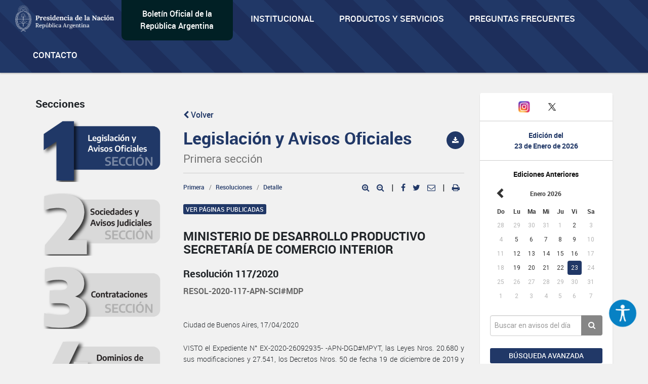

--- FILE ---
content_type: text/html; charset=utf-8
request_url: https://www.google.com/recaptcha/api2/anchor?ar=1&k=6Lcd6IYUAAAAAFCFpzLZRNS9_XI2qhsAj9NhCC5A&co=aHR0cHM6Ly93d3cuYm9sZXRpbm9maWNpYWwuZ29iLmFyOjQ0Mw..&hl=en&v=PoyoqOPhxBO7pBk68S4YbpHZ&size=normal&anchor-ms=20000&execute-ms=30000&cb=61d3pp1ucq0
body_size: 49314
content:
<!DOCTYPE HTML><html dir="ltr" lang="en"><head><meta http-equiv="Content-Type" content="text/html; charset=UTF-8">
<meta http-equiv="X-UA-Compatible" content="IE=edge">
<title>reCAPTCHA</title>
<style type="text/css">
/* cyrillic-ext */
@font-face {
  font-family: 'Roboto';
  font-style: normal;
  font-weight: 400;
  font-stretch: 100%;
  src: url(//fonts.gstatic.com/s/roboto/v48/KFO7CnqEu92Fr1ME7kSn66aGLdTylUAMa3GUBHMdazTgWw.woff2) format('woff2');
  unicode-range: U+0460-052F, U+1C80-1C8A, U+20B4, U+2DE0-2DFF, U+A640-A69F, U+FE2E-FE2F;
}
/* cyrillic */
@font-face {
  font-family: 'Roboto';
  font-style: normal;
  font-weight: 400;
  font-stretch: 100%;
  src: url(//fonts.gstatic.com/s/roboto/v48/KFO7CnqEu92Fr1ME7kSn66aGLdTylUAMa3iUBHMdazTgWw.woff2) format('woff2');
  unicode-range: U+0301, U+0400-045F, U+0490-0491, U+04B0-04B1, U+2116;
}
/* greek-ext */
@font-face {
  font-family: 'Roboto';
  font-style: normal;
  font-weight: 400;
  font-stretch: 100%;
  src: url(//fonts.gstatic.com/s/roboto/v48/KFO7CnqEu92Fr1ME7kSn66aGLdTylUAMa3CUBHMdazTgWw.woff2) format('woff2');
  unicode-range: U+1F00-1FFF;
}
/* greek */
@font-face {
  font-family: 'Roboto';
  font-style: normal;
  font-weight: 400;
  font-stretch: 100%;
  src: url(//fonts.gstatic.com/s/roboto/v48/KFO7CnqEu92Fr1ME7kSn66aGLdTylUAMa3-UBHMdazTgWw.woff2) format('woff2');
  unicode-range: U+0370-0377, U+037A-037F, U+0384-038A, U+038C, U+038E-03A1, U+03A3-03FF;
}
/* math */
@font-face {
  font-family: 'Roboto';
  font-style: normal;
  font-weight: 400;
  font-stretch: 100%;
  src: url(//fonts.gstatic.com/s/roboto/v48/KFO7CnqEu92Fr1ME7kSn66aGLdTylUAMawCUBHMdazTgWw.woff2) format('woff2');
  unicode-range: U+0302-0303, U+0305, U+0307-0308, U+0310, U+0312, U+0315, U+031A, U+0326-0327, U+032C, U+032F-0330, U+0332-0333, U+0338, U+033A, U+0346, U+034D, U+0391-03A1, U+03A3-03A9, U+03B1-03C9, U+03D1, U+03D5-03D6, U+03F0-03F1, U+03F4-03F5, U+2016-2017, U+2034-2038, U+203C, U+2040, U+2043, U+2047, U+2050, U+2057, U+205F, U+2070-2071, U+2074-208E, U+2090-209C, U+20D0-20DC, U+20E1, U+20E5-20EF, U+2100-2112, U+2114-2115, U+2117-2121, U+2123-214F, U+2190, U+2192, U+2194-21AE, U+21B0-21E5, U+21F1-21F2, U+21F4-2211, U+2213-2214, U+2216-22FF, U+2308-230B, U+2310, U+2319, U+231C-2321, U+2336-237A, U+237C, U+2395, U+239B-23B7, U+23D0, U+23DC-23E1, U+2474-2475, U+25AF, U+25B3, U+25B7, U+25BD, U+25C1, U+25CA, U+25CC, U+25FB, U+266D-266F, U+27C0-27FF, U+2900-2AFF, U+2B0E-2B11, U+2B30-2B4C, U+2BFE, U+3030, U+FF5B, U+FF5D, U+1D400-1D7FF, U+1EE00-1EEFF;
}
/* symbols */
@font-face {
  font-family: 'Roboto';
  font-style: normal;
  font-weight: 400;
  font-stretch: 100%;
  src: url(//fonts.gstatic.com/s/roboto/v48/KFO7CnqEu92Fr1ME7kSn66aGLdTylUAMaxKUBHMdazTgWw.woff2) format('woff2');
  unicode-range: U+0001-000C, U+000E-001F, U+007F-009F, U+20DD-20E0, U+20E2-20E4, U+2150-218F, U+2190, U+2192, U+2194-2199, U+21AF, U+21E6-21F0, U+21F3, U+2218-2219, U+2299, U+22C4-22C6, U+2300-243F, U+2440-244A, U+2460-24FF, U+25A0-27BF, U+2800-28FF, U+2921-2922, U+2981, U+29BF, U+29EB, U+2B00-2BFF, U+4DC0-4DFF, U+FFF9-FFFB, U+10140-1018E, U+10190-1019C, U+101A0, U+101D0-101FD, U+102E0-102FB, U+10E60-10E7E, U+1D2C0-1D2D3, U+1D2E0-1D37F, U+1F000-1F0FF, U+1F100-1F1AD, U+1F1E6-1F1FF, U+1F30D-1F30F, U+1F315, U+1F31C, U+1F31E, U+1F320-1F32C, U+1F336, U+1F378, U+1F37D, U+1F382, U+1F393-1F39F, U+1F3A7-1F3A8, U+1F3AC-1F3AF, U+1F3C2, U+1F3C4-1F3C6, U+1F3CA-1F3CE, U+1F3D4-1F3E0, U+1F3ED, U+1F3F1-1F3F3, U+1F3F5-1F3F7, U+1F408, U+1F415, U+1F41F, U+1F426, U+1F43F, U+1F441-1F442, U+1F444, U+1F446-1F449, U+1F44C-1F44E, U+1F453, U+1F46A, U+1F47D, U+1F4A3, U+1F4B0, U+1F4B3, U+1F4B9, U+1F4BB, U+1F4BF, U+1F4C8-1F4CB, U+1F4D6, U+1F4DA, U+1F4DF, U+1F4E3-1F4E6, U+1F4EA-1F4ED, U+1F4F7, U+1F4F9-1F4FB, U+1F4FD-1F4FE, U+1F503, U+1F507-1F50B, U+1F50D, U+1F512-1F513, U+1F53E-1F54A, U+1F54F-1F5FA, U+1F610, U+1F650-1F67F, U+1F687, U+1F68D, U+1F691, U+1F694, U+1F698, U+1F6AD, U+1F6B2, U+1F6B9-1F6BA, U+1F6BC, U+1F6C6-1F6CF, U+1F6D3-1F6D7, U+1F6E0-1F6EA, U+1F6F0-1F6F3, U+1F6F7-1F6FC, U+1F700-1F7FF, U+1F800-1F80B, U+1F810-1F847, U+1F850-1F859, U+1F860-1F887, U+1F890-1F8AD, U+1F8B0-1F8BB, U+1F8C0-1F8C1, U+1F900-1F90B, U+1F93B, U+1F946, U+1F984, U+1F996, U+1F9E9, U+1FA00-1FA6F, U+1FA70-1FA7C, U+1FA80-1FA89, U+1FA8F-1FAC6, U+1FACE-1FADC, U+1FADF-1FAE9, U+1FAF0-1FAF8, U+1FB00-1FBFF;
}
/* vietnamese */
@font-face {
  font-family: 'Roboto';
  font-style: normal;
  font-weight: 400;
  font-stretch: 100%;
  src: url(//fonts.gstatic.com/s/roboto/v48/KFO7CnqEu92Fr1ME7kSn66aGLdTylUAMa3OUBHMdazTgWw.woff2) format('woff2');
  unicode-range: U+0102-0103, U+0110-0111, U+0128-0129, U+0168-0169, U+01A0-01A1, U+01AF-01B0, U+0300-0301, U+0303-0304, U+0308-0309, U+0323, U+0329, U+1EA0-1EF9, U+20AB;
}
/* latin-ext */
@font-face {
  font-family: 'Roboto';
  font-style: normal;
  font-weight: 400;
  font-stretch: 100%;
  src: url(//fonts.gstatic.com/s/roboto/v48/KFO7CnqEu92Fr1ME7kSn66aGLdTylUAMa3KUBHMdazTgWw.woff2) format('woff2');
  unicode-range: U+0100-02BA, U+02BD-02C5, U+02C7-02CC, U+02CE-02D7, U+02DD-02FF, U+0304, U+0308, U+0329, U+1D00-1DBF, U+1E00-1E9F, U+1EF2-1EFF, U+2020, U+20A0-20AB, U+20AD-20C0, U+2113, U+2C60-2C7F, U+A720-A7FF;
}
/* latin */
@font-face {
  font-family: 'Roboto';
  font-style: normal;
  font-weight: 400;
  font-stretch: 100%;
  src: url(//fonts.gstatic.com/s/roboto/v48/KFO7CnqEu92Fr1ME7kSn66aGLdTylUAMa3yUBHMdazQ.woff2) format('woff2');
  unicode-range: U+0000-00FF, U+0131, U+0152-0153, U+02BB-02BC, U+02C6, U+02DA, U+02DC, U+0304, U+0308, U+0329, U+2000-206F, U+20AC, U+2122, U+2191, U+2193, U+2212, U+2215, U+FEFF, U+FFFD;
}
/* cyrillic-ext */
@font-face {
  font-family: 'Roboto';
  font-style: normal;
  font-weight: 500;
  font-stretch: 100%;
  src: url(//fonts.gstatic.com/s/roboto/v48/KFO7CnqEu92Fr1ME7kSn66aGLdTylUAMa3GUBHMdazTgWw.woff2) format('woff2');
  unicode-range: U+0460-052F, U+1C80-1C8A, U+20B4, U+2DE0-2DFF, U+A640-A69F, U+FE2E-FE2F;
}
/* cyrillic */
@font-face {
  font-family: 'Roboto';
  font-style: normal;
  font-weight: 500;
  font-stretch: 100%;
  src: url(//fonts.gstatic.com/s/roboto/v48/KFO7CnqEu92Fr1ME7kSn66aGLdTylUAMa3iUBHMdazTgWw.woff2) format('woff2');
  unicode-range: U+0301, U+0400-045F, U+0490-0491, U+04B0-04B1, U+2116;
}
/* greek-ext */
@font-face {
  font-family: 'Roboto';
  font-style: normal;
  font-weight: 500;
  font-stretch: 100%;
  src: url(//fonts.gstatic.com/s/roboto/v48/KFO7CnqEu92Fr1ME7kSn66aGLdTylUAMa3CUBHMdazTgWw.woff2) format('woff2');
  unicode-range: U+1F00-1FFF;
}
/* greek */
@font-face {
  font-family: 'Roboto';
  font-style: normal;
  font-weight: 500;
  font-stretch: 100%;
  src: url(//fonts.gstatic.com/s/roboto/v48/KFO7CnqEu92Fr1ME7kSn66aGLdTylUAMa3-UBHMdazTgWw.woff2) format('woff2');
  unicode-range: U+0370-0377, U+037A-037F, U+0384-038A, U+038C, U+038E-03A1, U+03A3-03FF;
}
/* math */
@font-face {
  font-family: 'Roboto';
  font-style: normal;
  font-weight: 500;
  font-stretch: 100%;
  src: url(//fonts.gstatic.com/s/roboto/v48/KFO7CnqEu92Fr1ME7kSn66aGLdTylUAMawCUBHMdazTgWw.woff2) format('woff2');
  unicode-range: U+0302-0303, U+0305, U+0307-0308, U+0310, U+0312, U+0315, U+031A, U+0326-0327, U+032C, U+032F-0330, U+0332-0333, U+0338, U+033A, U+0346, U+034D, U+0391-03A1, U+03A3-03A9, U+03B1-03C9, U+03D1, U+03D5-03D6, U+03F0-03F1, U+03F4-03F5, U+2016-2017, U+2034-2038, U+203C, U+2040, U+2043, U+2047, U+2050, U+2057, U+205F, U+2070-2071, U+2074-208E, U+2090-209C, U+20D0-20DC, U+20E1, U+20E5-20EF, U+2100-2112, U+2114-2115, U+2117-2121, U+2123-214F, U+2190, U+2192, U+2194-21AE, U+21B0-21E5, U+21F1-21F2, U+21F4-2211, U+2213-2214, U+2216-22FF, U+2308-230B, U+2310, U+2319, U+231C-2321, U+2336-237A, U+237C, U+2395, U+239B-23B7, U+23D0, U+23DC-23E1, U+2474-2475, U+25AF, U+25B3, U+25B7, U+25BD, U+25C1, U+25CA, U+25CC, U+25FB, U+266D-266F, U+27C0-27FF, U+2900-2AFF, U+2B0E-2B11, U+2B30-2B4C, U+2BFE, U+3030, U+FF5B, U+FF5D, U+1D400-1D7FF, U+1EE00-1EEFF;
}
/* symbols */
@font-face {
  font-family: 'Roboto';
  font-style: normal;
  font-weight: 500;
  font-stretch: 100%;
  src: url(//fonts.gstatic.com/s/roboto/v48/KFO7CnqEu92Fr1ME7kSn66aGLdTylUAMaxKUBHMdazTgWw.woff2) format('woff2');
  unicode-range: U+0001-000C, U+000E-001F, U+007F-009F, U+20DD-20E0, U+20E2-20E4, U+2150-218F, U+2190, U+2192, U+2194-2199, U+21AF, U+21E6-21F0, U+21F3, U+2218-2219, U+2299, U+22C4-22C6, U+2300-243F, U+2440-244A, U+2460-24FF, U+25A0-27BF, U+2800-28FF, U+2921-2922, U+2981, U+29BF, U+29EB, U+2B00-2BFF, U+4DC0-4DFF, U+FFF9-FFFB, U+10140-1018E, U+10190-1019C, U+101A0, U+101D0-101FD, U+102E0-102FB, U+10E60-10E7E, U+1D2C0-1D2D3, U+1D2E0-1D37F, U+1F000-1F0FF, U+1F100-1F1AD, U+1F1E6-1F1FF, U+1F30D-1F30F, U+1F315, U+1F31C, U+1F31E, U+1F320-1F32C, U+1F336, U+1F378, U+1F37D, U+1F382, U+1F393-1F39F, U+1F3A7-1F3A8, U+1F3AC-1F3AF, U+1F3C2, U+1F3C4-1F3C6, U+1F3CA-1F3CE, U+1F3D4-1F3E0, U+1F3ED, U+1F3F1-1F3F3, U+1F3F5-1F3F7, U+1F408, U+1F415, U+1F41F, U+1F426, U+1F43F, U+1F441-1F442, U+1F444, U+1F446-1F449, U+1F44C-1F44E, U+1F453, U+1F46A, U+1F47D, U+1F4A3, U+1F4B0, U+1F4B3, U+1F4B9, U+1F4BB, U+1F4BF, U+1F4C8-1F4CB, U+1F4D6, U+1F4DA, U+1F4DF, U+1F4E3-1F4E6, U+1F4EA-1F4ED, U+1F4F7, U+1F4F9-1F4FB, U+1F4FD-1F4FE, U+1F503, U+1F507-1F50B, U+1F50D, U+1F512-1F513, U+1F53E-1F54A, U+1F54F-1F5FA, U+1F610, U+1F650-1F67F, U+1F687, U+1F68D, U+1F691, U+1F694, U+1F698, U+1F6AD, U+1F6B2, U+1F6B9-1F6BA, U+1F6BC, U+1F6C6-1F6CF, U+1F6D3-1F6D7, U+1F6E0-1F6EA, U+1F6F0-1F6F3, U+1F6F7-1F6FC, U+1F700-1F7FF, U+1F800-1F80B, U+1F810-1F847, U+1F850-1F859, U+1F860-1F887, U+1F890-1F8AD, U+1F8B0-1F8BB, U+1F8C0-1F8C1, U+1F900-1F90B, U+1F93B, U+1F946, U+1F984, U+1F996, U+1F9E9, U+1FA00-1FA6F, U+1FA70-1FA7C, U+1FA80-1FA89, U+1FA8F-1FAC6, U+1FACE-1FADC, U+1FADF-1FAE9, U+1FAF0-1FAF8, U+1FB00-1FBFF;
}
/* vietnamese */
@font-face {
  font-family: 'Roboto';
  font-style: normal;
  font-weight: 500;
  font-stretch: 100%;
  src: url(//fonts.gstatic.com/s/roboto/v48/KFO7CnqEu92Fr1ME7kSn66aGLdTylUAMa3OUBHMdazTgWw.woff2) format('woff2');
  unicode-range: U+0102-0103, U+0110-0111, U+0128-0129, U+0168-0169, U+01A0-01A1, U+01AF-01B0, U+0300-0301, U+0303-0304, U+0308-0309, U+0323, U+0329, U+1EA0-1EF9, U+20AB;
}
/* latin-ext */
@font-face {
  font-family: 'Roboto';
  font-style: normal;
  font-weight: 500;
  font-stretch: 100%;
  src: url(//fonts.gstatic.com/s/roboto/v48/KFO7CnqEu92Fr1ME7kSn66aGLdTylUAMa3KUBHMdazTgWw.woff2) format('woff2');
  unicode-range: U+0100-02BA, U+02BD-02C5, U+02C7-02CC, U+02CE-02D7, U+02DD-02FF, U+0304, U+0308, U+0329, U+1D00-1DBF, U+1E00-1E9F, U+1EF2-1EFF, U+2020, U+20A0-20AB, U+20AD-20C0, U+2113, U+2C60-2C7F, U+A720-A7FF;
}
/* latin */
@font-face {
  font-family: 'Roboto';
  font-style: normal;
  font-weight: 500;
  font-stretch: 100%;
  src: url(//fonts.gstatic.com/s/roboto/v48/KFO7CnqEu92Fr1ME7kSn66aGLdTylUAMa3yUBHMdazQ.woff2) format('woff2');
  unicode-range: U+0000-00FF, U+0131, U+0152-0153, U+02BB-02BC, U+02C6, U+02DA, U+02DC, U+0304, U+0308, U+0329, U+2000-206F, U+20AC, U+2122, U+2191, U+2193, U+2212, U+2215, U+FEFF, U+FFFD;
}
/* cyrillic-ext */
@font-face {
  font-family: 'Roboto';
  font-style: normal;
  font-weight: 900;
  font-stretch: 100%;
  src: url(//fonts.gstatic.com/s/roboto/v48/KFO7CnqEu92Fr1ME7kSn66aGLdTylUAMa3GUBHMdazTgWw.woff2) format('woff2');
  unicode-range: U+0460-052F, U+1C80-1C8A, U+20B4, U+2DE0-2DFF, U+A640-A69F, U+FE2E-FE2F;
}
/* cyrillic */
@font-face {
  font-family: 'Roboto';
  font-style: normal;
  font-weight: 900;
  font-stretch: 100%;
  src: url(//fonts.gstatic.com/s/roboto/v48/KFO7CnqEu92Fr1ME7kSn66aGLdTylUAMa3iUBHMdazTgWw.woff2) format('woff2');
  unicode-range: U+0301, U+0400-045F, U+0490-0491, U+04B0-04B1, U+2116;
}
/* greek-ext */
@font-face {
  font-family: 'Roboto';
  font-style: normal;
  font-weight: 900;
  font-stretch: 100%;
  src: url(//fonts.gstatic.com/s/roboto/v48/KFO7CnqEu92Fr1ME7kSn66aGLdTylUAMa3CUBHMdazTgWw.woff2) format('woff2');
  unicode-range: U+1F00-1FFF;
}
/* greek */
@font-face {
  font-family: 'Roboto';
  font-style: normal;
  font-weight: 900;
  font-stretch: 100%;
  src: url(//fonts.gstatic.com/s/roboto/v48/KFO7CnqEu92Fr1ME7kSn66aGLdTylUAMa3-UBHMdazTgWw.woff2) format('woff2');
  unicode-range: U+0370-0377, U+037A-037F, U+0384-038A, U+038C, U+038E-03A1, U+03A3-03FF;
}
/* math */
@font-face {
  font-family: 'Roboto';
  font-style: normal;
  font-weight: 900;
  font-stretch: 100%;
  src: url(//fonts.gstatic.com/s/roboto/v48/KFO7CnqEu92Fr1ME7kSn66aGLdTylUAMawCUBHMdazTgWw.woff2) format('woff2');
  unicode-range: U+0302-0303, U+0305, U+0307-0308, U+0310, U+0312, U+0315, U+031A, U+0326-0327, U+032C, U+032F-0330, U+0332-0333, U+0338, U+033A, U+0346, U+034D, U+0391-03A1, U+03A3-03A9, U+03B1-03C9, U+03D1, U+03D5-03D6, U+03F0-03F1, U+03F4-03F5, U+2016-2017, U+2034-2038, U+203C, U+2040, U+2043, U+2047, U+2050, U+2057, U+205F, U+2070-2071, U+2074-208E, U+2090-209C, U+20D0-20DC, U+20E1, U+20E5-20EF, U+2100-2112, U+2114-2115, U+2117-2121, U+2123-214F, U+2190, U+2192, U+2194-21AE, U+21B0-21E5, U+21F1-21F2, U+21F4-2211, U+2213-2214, U+2216-22FF, U+2308-230B, U+2310, U+2319, U+231C-2321, U+2336-237A, U+237C, U+2395, U+239B-23B7, U+23D0, U+23DC-23E1, U+2474-2475, U+25AF, U+25B3, U+25B7, U+25BD, U+25C1, U+25CA, U+25CC, U+25FB, U+266D-266F, U+27C0-27FF, U+2900-2AFF, U+2B0E-2B11, U+2B30-2B4C, U+2BFE, U+3030, U+FF5B, U+FF5D, U+1D400-1D7FF, U+1EE00-1EEFF;
}
/* symbols */
@font-face {
  font-family: 'Roboto';
  font-style: normal;
  font-weight: 900;
  font-stretch: 100%;
  src: url(//fonts.gstatic.com/s/roboto/v48/KFO7CnqEu92Fr1ME7kSn66aGLdTylUAMaxKUBHMdazTgWw.woff2) format('woff2');
  unicode-range: U+0001-000C, U+000E-001F, U+007F-009F, U+20DD-20E0, U+20E2-20E4, U+2150-218F, U+2190, U+2192, U+2194-2199, U+21AF, U+21E6-21F0, U+21F3, U+2218-2219, U+2299, U+22C4-22C6, U+2300-243F, U+2440-244A, U+2460-24FF, U+25A0-27BF, U+2800-28FF, U+2921-2922, U+2981, U+29BF, U+29EB, U+2B00-2BFF, U+4DC0-4DFF, U+FFF9-FFFB, U+10140-1018E, U+10190-1019C, U+101A0, U+101D0-101FD, U+102E0-102FB, U+10E60-10E7E, U+1D2C0-1D2D3, U+1D2E0-1D37F, U+1F000-1F0FF, U+1F100-1F1AD, U+1F1E6-1F1FF, U+1F30D-1F30F, U+1F315, U+1F31C, U+1F31E, U+1F320-1F32C, U+1F336, U+1F378, U+1F37D, U+1F382, U+1F393-1F39F, U+1F3A7-1F3A8, U+1F3AC-1F3AF, U+1F3C2, U+1F3C4-1F3C6, U+1F3CA-1F3CE, U+1F3D4-1F3E0, U+1F3ED, U+1F3F1-1F3F3, U+1F3F5-1F3F7, U+1F408, U+1F415, U+1F41F, U+1F426, U+1F43F, U+1F441-1F442, U+1F444, U+1F446-1F449, U+1F44C-1F44E, U+1F453, U+1F46A, U+1F47D, U+1F4A3, U+1F4B0, U+1F4B3, U+1F4B9, U+1F4BB, U+1F4BF, U+1F4C8-1F4CB, U+1F4D6, U+1F4DA, U+1F4DF, U+1F4E3-1F4E6, U+1F4EA-1F4ED, U+1F4F7, U+1F4F9-1F4FB, U+1F4FD-1F4FE, U+1F503, U+1F507-1F50B, U+1F50D, U+1F512-1F513, U+1F53E-1F54A, U+1F54F-1F5FA, U+1F610, U+1F650-1F67F, U+1F687, U+1F68D, U+1F691, U+1F694, U+1F698, U+1F6AD, U+1F6B2, U+1F6B9-1F6BA, U+1F6BC, U+1F6C6-1F6CF, U+1F6D3-1F6D7, U+1F6E0-1F6EA, U+1F6F0-1F6F3, U+1F6F7-1F6FC, U+1F700-1F7FF, U+1F800-1F80B, U+1F810-1F847, U+1F850-1F859, U+1F860-1F887, U+1F890-1F8AD, U+1F8B0-1F8BB, U+1F8C0-1F8C1, U+1F900-1F90B, U+1F93B, U+1F946, U+1F984, U+1F996, U+1F9E9, U+1FA00-1FA6F, U+1FA70-1FA7C, U+1FA80-1FA89, U+1FA8F-1FAC6, U+1FACE-1FADC, U+1FADF-1FAE9, U+1FAF0-1FAF8, U+1FB00-1FBFF;
}
/* vietnamese */
@font-face {
  font-family: 'Roboto';
  font-style: normal;
  font-weight: 900;
  font-stretch: 100%;
  src: url(//fonts.gstatic.com/s/roboto/v48/KFO7CnqEu92Fr1ME7kSn66aGLdTylUAMa3OUBHMdazTgWw.woff2) format('woff2');
  unicode-range: U+0102-0103, U+0110-0111, U+0128-0129, U+0168-0169, U+01A0-01A1, U+01AF-01B0, U+0300-0301, U+0303-0304, U+0308-0309, U+0323, U+0329, U+1EA0-1EF9, U+20AB;
}
/* latin-ext */
@font-face {
  font-family: 'Roboto';
  font-style: normal;
  font-weight: 900;
  font-stretch: 100%;
  src: url(//fonts.gstatic.com/s/roboto/v48/KFO7CnqEu92Fr1ME7kSn66aGLdTylUAMa3KUBHMdazTgWw.woff2) format('woff2');
  unicode-range: U+0100-02BA, U+02BD-02C5, U+02C7-02CC, U+02CE-02D7, U+02DD-02FF, U+0304, U+0308, U+0329, U+1D00-1DBF, U+1E00-1E9F, U+1EF2-1EFF, U+2020, U+20A0-20AB, U+20AD-20C0, U+2113, U+2C60-2C7F, U+A720-A7FF;
}
/* latin */
@font-face {
  font-family: 'Roboto';
  font-style: normal;
  font-weight: 900;
  font-stretch: 100%;
  src: url(//fonts.gstatic.com/s/roboto/v48/KFO7CnqEu92Fr1ME7kSn66aGLdTylUAMa3yUBHMdazQ.woff2) format('woff2');
  unicode-range: U+0000-00FF, U+0131, U+0152-0153, U+02BB-02BC, U+02C6, U+02DA, U+02DC, U+0304, U+0308, U+0329, U+2000-206F, U+20AC, U+2122, U+2191, U+2193, U+2212, U+2215, U+FEFF, U+FFFD;
}

</style>
<link rel="stylesheet" type="text/css" href="https://www.gstatic.com/recaptcha/releases/PoyoqOPhxBO7pBk68S4YbpHZ/styles__ltr.css">
<script nonce="aa4hK0zejIsgBpzxRJL76A" type="text/javascript">window['__recaptcha_api'] = 'https://www.google.com/recaptcha/api2/';</script>
<script type="text/javascript" src="https://www.gstatic.com/recaptcha/releases/PoyoqOPhxBO7pBk68S4YbpHZ/recaptcha__en.js" nonce="aa4hK0zejIsgBpzxRJL76A">
      
    </script></head>
<body><div id="rc-anchor-alert" class="rc-anchor-alert"></div>
<input type="hidden" id="recaptcha-token" value="[base64]">
<script type="text/javascript" nonce="aa4hK0zejIsgBpzxRJL76A">
      recaptcha.anchor.Main.init("[\x22ainput\x22,[\x22bgdata\x22,\x22\x22,\[base64]/[base64]/MjU1Ong/[base64]/[base64]/[base64]/[base64]/[base64]/[base64]/[base64]/[base64]/[base64]/[base64]/[base64]/[base64]/[base64]/[base64]/[base64]\\u003d\x22,\[base64]\x22,\x22ZBIHfcK7AFLCq3UGwo0EMMOBw40GwoZpJXRPNwYyw5QZM8Kdw47Dgz8fRijCgMKqd27CpsOkw5tOJRpIDE7Dg0nCqMKJw43DhMKaEsO7w48iw7jCm8KwCcONfsOME11gw5J6MsOJwoFVw5vChm3CusKbN8Ktwp/Cg2jDhHLCvsKPX0BVwrIRczrCum3DiQDCqcK9NDRjwpLDiFPCvcOjw6nDhcKZEx8Re8OPwr7CnyzDlsKxMWl4w4Qcwo3Dql3DrghaMMO5w6nCp8OhIEvDucKcXDnDi8OnUyjChcOXWVnCuF8qPMKLRMObwpHCtcKSwoTCunTDs8KZwo1yYcOlwodFwpPCinXCuS/DncKfJhjCoArChsOjMELDiMOUw6nCqn1+PsO4WyXDlsKCTcOpZMK8w50kwoF+woXCu8KhworCgsKEwposwrDCrcOpwr/[base64]/DlyrDtRrCq8Ojwq0QPy3DrGPDqMKlWMOEw4M+w5Qmw6TCrsOPwq5zUDTCtw9KVzMcwofDqMKpFsOZwqvCvT5ZwqczAzfDrsO4QMOqFMKoesKDw4DConFbw4PCnMKqwr59wpzCuUnDo8KycMO2w6pfwqjCmw7CsVpbShDCgsKHw6hOUE/[base64]/Dl8Odw6zDl2IRw7XDu8KQwpHDjGzCssKTw4nDnMOZS8KCIwMxCsObSG9LLlIYw4Bhw4zDix3Cg3LDq8OVCwrDqBTCjsOKBcKjwozCtsOUw4USw6fDlmzCtGwXcnkRw53DoADDhMOYw5fCrsKGUMOfwqA7Ej1hwqQAHUNwIBVJNMOYAjnCoMK/eQgvwqAww7HDr8K7acKyVCjChw1Hw4cYL1zDoEgsQsKQwqbDuF/Com8qccOdSiRJwpLDg3gKw7IPT8O2wrXCmcOCOcO1w7rCtWrDpGADw69AwqnDisOIwq1/BsKsw77Dt8Klw7QpHsKpXMOROlzCowzClsKqw5VFaMOsFMKZw6UZG8OWw7XClXJ0w7/[base64]/[base64]/DusKRS1vDtcOswq4+w7ErEsK1FsKpUTHCoF/CizUnw7ByQirChsK5w5HCv8Otw57CosO3wpwwwohEwobDpcOowoPCgMKswpQCw7TDhhPDmmQnworDmsKdwq/DnMO1wqvChcKWN0fDj8KHJhBVM8KiBcO/BQ/[base64]/w7hVwrNSacOxGidpwqXDvMK7BMOdw6YTVCrChBnCkSjCg20PcRDCsnzDpsOrc39dw64/[base64]/DqcOQwrbDq8OnwofCjSrCssK6KiLCssKOwoxOw6vDokNfw4UfQsKifsKmwqrDjcKjf1puw7vDgBM3fiZkOcKcw4YQbsOYwq7Col/DgRBCcMOOHCnCvMOKwprCrMKfwr7DoQF0XQZobRNjPsKSw7NAZFDCisKZH8KpaTTChzLCgmLCusODw7DCozLDiMKRwqbCosOCEMOMecOEa1fCp0wWQcKbwp/DpMKCwpzCl8KFw4Z/wo1Qw4HDl8KVH8KTwp3Cs3PCosKKW3XDn8O2wp4lPibCgMK9LsO5I8OHw7nCh8KDQBvChmrCmcOcw5whwoo0w41EJRgWAAovwoHCvC3CqQNOaGlrw6A3bgV9HsOhZlxWw6gIAyAbwqM8e8KGUsKffzvCllHDv8Klw5jDnUfClMOGOx8IHGDCn8Kiwq/CtsKmWcKXBMO/w6jCj2fCuMKbRmXCpsKnC8K3wpXCgcOjGQbDhzLDnyXCu8KBQ8OyQMOpd8OSwpADLcOhwoHCg8ORVXTCsHFww7TDj0khw5F/[base64]/DhMKowofCjFctOMOnf08qwqnDq8KbwrbDjMKVwp/[base64]/CmlTDqT/DjgbCvT9BI8KHK8KPaVjDlAXDuD4OGcKPwpPCpMKow5E/[base64]/[base64]/Dp3zDjEgZwqQwbcORw6NTw5/DsMKdDMKVw5fClhAow7McF8Kmw48gO2U9w7bCucKBPMOrwocqSBnDhMO/RsKewovCkcOfwqUlA8OOwqPCocKCdsK5XRnDhcOxwrHCvGbDkhfDr8K7wqLCpMO1VsO/wpHCmcO9WVfCmmHDtwfDl8OUwrodwofDkS9/w6FrwqwPIcKKwrDDtz3Dn8KvLcKlJz1CFMOJMCPCp8OjNBZCL8K6DsK3w4pGwp/CsjlsAcKHwro1agXDgsKKw5zDocKRwpxQw6DDjkIbScKZw45gWxLDksKYEcKtwrPCqsO6OMOId8K/wqFhZVcYwrHDhysTRMOLwp7ClSwycsKSwpRqwoIuLSocwp9MOjU6w7tww4IbVh0pwr7DmsOywpM+wrdzAi/Dv8OYajXDmcOUNcONwoTCgzAXZcO7wp5ewo8Nw69hwpEHd27DkjTDuMKyJcOBw4kxdcKrwrfCgcOZwqsgw7oPQDZKwpbDoMO+GTxEEjTCpMOjwqARw4wxfVk6w7zCuMOHwoTDjWHDv8Opwox0JsOfR2BALThaw5XDi2/CpMOGfcO1wq4nw4Jkwq1gdWXCjANqf3BgWg7CrTDDvMORw706woTCj8OXUsKJw4Qiw4/DlljCkjLDjzd5c3B5WcOlOXMhwovCslxNE8OKw6xPG0jDr3dMw7sXw7ZLPCLDix0cw5zDhMK2wrRtQcKVw6JXemLDk3d4CVIBwpDCrMK0F046w5PCr8KCwr7CpMO7KMKUw6bDn8O5w6pTw7HChsOaw4ppwqLCj8OwwqDDlkdvwrLCugfDvsOTF2DDq1/[base64]/CtcKswolFwo5hBcOtTR1BwrjDncKaGnLCrSrCsQgEEMO3w64HGMOmBiFuw5/[base64]/[base64]/[base64]/ChMOLw4LCssKoSSd6DRfCosKzCERRw6h9VEJlwqcXfTkLNsKXw5rDsQQJScOAUMO3RcOnw6hjw6XDhi9aw57CtcOjPsKDRsKZeMOQw49RWTjDgGzCvsK1B8OmHSnCgBMXJyI/wr43w6TDjMKpw4IgBsO2w60gw4TCuCsWwrnDpnHCosKPJANHwrx/[base64]/Dp0nDgMKnwqDCtcOuw70MFA7Cjm3DoX85wr1qbcOfDcOMJ1/DrsO4wqwdwq9+VhLCrkfCjcKjD1NGNx47CH7CgcKNwqAjw4jDqsKxwqcxVSs0bHdJR8KmFcOSw5Aqb8Kow7ZLwphbw6XDrzzDlizDiMKYf2sFw73CjzoLw4bDhsKVwotPw6heCcKOwo8nDsOGw58pw4zDhMOqYsKNw5HDoMOAGcK/NMKZCMOaCTXDqTnDkAISw7nCpD4FLEXCn8KVNcOTw6g4wqseUsK6woPDmsK4fxjCqngmw5bDmS3CgVMAwpxyw4DCuWksbAI1w7/DmFpPwoTDnMKBw5wWwqU+w47CnsKVVyo5PC3DhHVKYcOZJ8OfM1TCi8OnTVR8w77Dp8ORw6/[base64]/[base64]/dcO3w79PZMK9w7kAccKbwoPCpi1GcQUTV0HDkzB1woRaRUYWaDcQw5Nvwp/DrAYrAcOhbkjDkx/CumfDhcK0a8Kxw4hXdhQkwphIBnkBEcKhbGwow4zDuBFmwppBYsKlEjcFIcOMw7nDjMOvw5bDrsO0ccOKwr4mXsKHw7/CocOowpjDsWkNU0XDlhoEwrHCoz7DsnQvw4ULCsOswpfDqMOsw7HCjMOqJ3TDqggfw4rCrsOSN8K6wqo2w6TDj2vDuw3Du1vCtHNNf8OCaDrCmiZFw6LCnVsswpA/[base64]/CisKTw7zCiV7DjT/Cv8O2RBo9GMKxw45Kw7rDnETDucOuScKvXTzDo2/DisOsHMKfMWMlwrsuYMOWw40KC8O+Wyc5wqDDjsKSw6VXw7UiY0XCvWN9woPCncKQwr7Dq8Oewp93QWDCv8OGKS0pwpPDsMOFNGold8Ojw4/CgA7DlcOKWnJawqTCvcK/M8OxQ1LCocOrw6DDmMKmw5rDq31ewqN2QxIJw4RSd381BXXDusOoK2jCn0nChXnCkMOFAGvCpsKhMC/Cu3DChV9hI8OXwrbCiG7Do1hhHkDDpVbDu8KdwrYAB0lUc8OOWsKpwrnCuMOWBwPDhxrDn8OdNMOewojDt8KYejfDhH/Dhl1pwqLCt8OrJ8Oxfi88fWDDo8O6O8OfCcK0DG7DscKEKMKyZm/DtjjCtMOyHsKmwrAvwo3CjcOxw7nDog8NLHbDtzQkwrLCusKAdMK3wpfDqwnCusKfwpTDoMKmP0zCtsOJJV4cw5cqDW/CjcOMwqfDhcOxL0FRw4krw4rDuX4Nw5g0WBnCuwhFw5DDnGzDnBzDhsO2SzrDlMO5wo7CjcKZw7QpHAwBw79YSsOSZcKHWn7CqsOgwrDCisO5Y8OMwrckXsOPwo/CrcOpw60xJMOXRsK3QEbDuMOBwpF9wpBjwqbDkFnDjsOCw7XCgjnDvsK0w5/DqcKfPcKgdlVJw4HCuhAlLcOQwpHDjMK3w63CrMKddcOxw6PDh8KgI8OrwrjDtcKHw7nCsEMbORQzw7/CuDXCqlYWw7MLCT55wrklacKAwoFrwq7ClcKvesO3RmMCYyDCh8KUc1xoSMKcw7spJcO2wpvDji4FfcOgE8ONw6PDsDbDh8O2w4hLBMOEwo/DnwJbwrTCmsOQwqMMLS15TsO+TlXDj18vwqctw5fCoy7CnQDDosK+w4MIwrLDuVnCrcKSw5/CqDPDqMKbVcOYw6Qnel7CgMKFTRIowpwjw6HCoMKsw6zDgcKyNMKMw5sOPQ/DmMOICsKUY8O4K8O9wqHCkXDCqcKcw6fCugl7N04fwqdPUFTCvcKqE1VtMFd9w4BJw5vCqsO6FxPCkcOCEmHDhMO1w43Cn2jCrcK2cMK2TcK2wrV/[base64]/DlhfDicKCw4/DnhEnw5YpIcKGwpXCsWvCocOudMOGw6zDlQ8RTR3DpsO1wrvCgEsnFnrDr8KXZcKYw4puwojDisO0WFnCp1zDoxPCicKZwpDDn3RKfsOLNMOuL8K9wqx0wpzCmT7DvMO+wpEGVcK0J8KtYcKIQMKWw7tHw61ewr17XcOAw7/[base64]/DksOHSVAxw4DDhjrCpsKfFcKkwohdwovDr8Oqw7YnwrPCpnANGsOlwoUOAX0EXU8oRGgCf8OSw5p4VAbDoFrCrAo6R1PCm8O6w6V/S2pnwrwGWUVHBCNGw49ew74zwo47wpvCujzDhFLCs0nCpDzDghZGDhU9VHjDvDJdGMKywr/Dp2DCj8KfVMOdAcOzw77DuMKcNMKaw4NmwrzDsnTCicOcQ2MEAxFmwqE0XF4gw5INw6Z8BsKvS8OHwrw6FFTCsBPCrkTDo8OawpVMVEkYwrzDicOGacKlL8K5w5DChcKLcH1uBBTDp3TCpMK3bMOQYMKUV3nDqMKkF8O9XsKYVMOWw4XDjHjDhAELNcKfwo/Dl0PDjQU7woHDmcOKw53CnsKBLlvCucKVwpYgw5jDqcOsw7DDtAXDssK+wrXDvBTDsMOow7LDuWzCmcKxUgDDt8KnwovDlybCgSnDqFsdwq1ZTcKNbMO2w7TCgD/CrsOBw496e8OhwrLCm8KaYFwVwqHCiXjCssK2w7sqwrk3YsK5aMKOWcKOYw4zwrFWB8KzwpTCiXTCvBh1wp3CscKHPMOxw6AZXsKwejcLwrh0wq0/YsKEL8K1fsOAe1N9wpfCnsOyMlcxPFNMBW9SbTfDgX0eUcOwUsOswpTDlsKUfUBuUsO4RCALXcKuw4jDpA9xwolIWhTDpkl3b0nDhMOIw6XDm8KkASjCo0hdeTbClWPDjcKoYVbDgWNrwrrDh8KUw73Du33DlX82w6PChsK9wqR/w5HCkcO/WcOqVMKcw5TCqMOHFBI2Dl/[base64]/HMOXUsKjbcOiYcKJESxhwoQ+woscw4NBKQnCiCF9DsOSMMKZw7lvwozDqsOyd3zCtk45w78CwpbCgWYIwoJ4wrM6PF7DiXhUDn1/w4nDs8O6EsKWEVnDgsOdwoFhw6nDmcOFJMKRwrJlwqZNPWoywr5SGnfDuh7CkB7DpWzDggDDm0JEw7vCpT/Dq8O8w6/CsjvCtsKjbQYtwrZxw48VwqvDh8O7cnZBwoRrwoFYd8KxfsO3XsOMZ0VDa8KaaB3DrsORWMKKciZfwpPCnMOyw4TDvMKpA2YCw4A3NwfDqEvDtsOPLcKywq3Chi3Dn8O4wrFzw7gXwrltwqFJw7LChyd4w4ASdjV/wr7Di8Kow6TCpcKNwrXDscK9w5QyaWcST8Kkw5c1bFZpECEGP2bDoMOxwpIxFsOow4cVNcOHQGzCs0PDrcKJwr7DkWArw5nDuREFEsK7w63DqWZ+PsKeci7DlsOIw4nCtMKKOcOrJsOHwoXCmkfDiH5sMAvDhsKGP8KGw67CrmHDs8KZw5Mbw43DsRLDuxDCvcO/bsKFw4A4YsO8w7DDp8O/w7dyw7jDilPCrSFPSAwzElkCYMOLRmLCrSPDtcOWwoXCnMOmw7UCwrPCuwh0w70Bw6PDicODcRETR8K6PsO1H8OjwrfDuMKdw7zChyPClRR7PMKvCMOjWcODGMObw4rChlZJwobCnT45wo83wrBew5/DkcK0wpPDj0zCp2zDmcOELhDDizrDgsOKLHwnw4xlw4TDpsOcw4VFQD/CgsOuI2A9OHo7IsORwrRJwqVncQZaw60Dwp7CrsOUw5PDpcOfwr9+McKLw5dsw5nDqMOHw6ZeRsOuZDfDlsOVwoJUJMKAw7LDncOxW8Kiw40yw5tow7BVwrrDgMKsw6o4w7nChXHDjV06w6/[base64]/[base64]/Do2A/w7cJw5h7LMKGw7Z+XcOFfMKfw5d+w74xIAB+w4PCrV5ew4cqBcODwoQiwp7DpFHCoTg1ecO3w4d0wpdnZcKTwpDDuCnDlRPDpcKYw4PDt1ALYTNewo/Dixg0w5PCvUjCnxHCuhQmwqx8fcORw645woBLw549HcKkw5bDgMKew51gUWfDh8K2AzIADcKrZ8Ohbi/DssOmbcKvJTRrQcKUGm/CvMOJwoHDhcOwMXXDn8OPw7PCg8K8DU5mwqXCi1XDhl91woV8NcKPw7Riwp8YcMOPwrvCgBXDkgIJwqHDsMK7Q3zClsOcw5M2ecKMQQbClErDgcOYwobDnjLCosONbgLCmmfDnz1oYsKowr0Lw6sKw6M1wod2wo8gZnVXAF1GTMKpw7/DtsKRflLCok7CusO2w5NcwqPClMOpARjCu3QOJMKaAcO8NWjDug4yY8OIFhnCoGnDulIBwrJZfVbDtBxnw7QVZSbDr3HDoMKTQh/Dj1LDvkzDvsODNWIJEXIzwptEwpQ9wox8aFNOw6bCrcKEw5jDmCMmwqU+wonDvsOXw6ouw67Ci8ORfWI4wplNc2hdwrPCr1lpc8K4wojCgFRTTG/CqEJBw53ClwZHw4LCosO+WQRiVTLDpD/[base64]/Ck8KuZsOlwopiXMKHw7wJEiPCol9Qwq9kwo8iw5ojwp7CpcO1AmLCq2TDvSrCqj/DnsKzwoLCjMOaS8OXfcOiUG17w4pKw7TCjH/DssOgCsO2w4VRw5LDmixRLibDqGnCvDlCw7XDgDkYGTXCv8KwCRdHw6hUSMODNFPCsH5aGcOCwpV7w77DoMOZSh7Dl8OvwrAuEMOlcHDDuBA+woVZw4Z9LmwMwqjDo8Kgw5oQGzhDMhvDlMKfM8KFH8OOw6BvaCEBwoFCw6/CgBtxw5nDpcKHd8OdC8KqGMK/bmbCn1JcVV3DssKKwow3GsODw5fCtcKkRFnDiiDDp8OVUsKTwoY7w4LCpMOVwqrCg8KIa8O/wrTCtGsHeMOpwq3CpcORGlfDmmQnPcOgemp6w7HCkcOsZ2DCuX8rXsKkwqtjR1ZVVj7DlMKSw49Tb8OJD0fDrjvDt8Kdw5BgwrEQwp7CpXbDiFI6wofClMOuw7lrVsORVcOnHADCkMK3BlMvwplAGEQebxPCnMKjwp16c1pgSsKzwp3CjknDnMK2w6J4wot/[base64]/CvMK6w4x7VcO3wrQ3w7ofw6bDmsKcLHUHwojCtWgjSsKqOcKHK8O4wp7Co3Y0Z8KewoLCrsOyAGF7w53Du8O+wr1aS8Ohw4vCqic0WX/CtTjDicKaw4kdw5TCj8KXwqnDlUXDkG/[base64]/DkHXDt8KWwo1Bew3CsRhVMHPCl3ITw4TCv0t2w43Cl8KJQHHChcOCw5DDmxpBK006wp5XEyHCsXAuwqzDucKNwpfDqDbCssOBYUjCt1HCl3VbDCAUwq0UTcONfcKSw6/DtTDDhUnDqQAhKSM3w6YmIcKlw7piw50FHmNfEMKNXmLCsMKSVRlWw5bDrUvDrhDDmhDCjBlyGUVew7NKw5jCm3XDvyTDnMOTwpEowo7Cl0YiOzRowqTDvnUyOmVxAiXDj8Oiw60bw6hnw7c7GsKyCMOmw6oCwowvY3/DtsOSw75Jw5TDizMVwrMhccOyw67DrcKPQcKRNF7Dh8Krw47DtmBPbm4/[base64]/Ci0DCo8OgGnTCocOMwqnDiljCsx5Swp9Gw6DCssODTHAac1HCu8O0woDCtMKaeMO7UcOFCsK3XsKLCcKfVAfCpQVDP8KpwqTDu8KKwqbCkDwfKMONwqPDkcO5Gl8PwqTDuMKSFHbCvHAiciLChyU6c8O5fS/DrSksSCHCncKwcgjCm2g4wrBzHMODfcKUw5LDv8KKw59EwqvDkRzCr8Kkw5HClVAow67CnMKkwpJfwp5eGsOMw6YiHMOVYng/wpHCu8K3w4VVwq17woXDlMKtQMO7MsOKJcKnDMK/w7EwHCLDoEDDi8OawpILcMO6f8K9Py7DgcOpwosqwrzDgALDhznDkcK+w6hawrMqZMKtw4fDicOnIsO6ZMOrwpPCjkxEw64WSAN8wpwNwqw2wqQLFSgwwqbCvhFPfsK0wpQew6LDswfDqzBudGXCn0LClcOWwrZ6worCgzXDjcOWwo/CtMO+aQ9ZwqjCt8OfUcKZw4TDlwjCvHDClcKgw6zDs8KRa2PDoHrCq3LDhMK/[base64]/DlXoPaH8Jw77Dq0YtwqXDj8K+QsKsTcOAw7bDpcO4Fy7Dt8K+DyQvwoDCiMK1NcKDPSzDlsK/[base64]/CgcOzeMKaYxUlwqcmw6sweMKRwop4ODFhw4NBRX8QMMKMw7XCl8Ora8O2wqvDohbDvD/[base64]/wrTCu2NOwo7DpcOOwrs4wqXCh8OQw6VPN1gqdMKWw53Dn046PsOaGCscAVxEw5sMJsKtw7LDtR9aHERuFMO/wqINw5gPwo3CgcOxw70BRMO7dcOdHB/[base64]/w4Q8R0LDuMOgW8KGw47DhsOxBMKQdAHDtlvCiQ0RwoPCoMKCTgnCgsO8dMK8wpl1w6jDqHlLwq9qEj4MwqTDhz/ChsODPcKFwpLDhcOCw4TCsT/[base64]/CscK9wrnCuDjCqy3DiADDvXbCgRnCh8OjwpjDrmHCvWJQc8KZworChgPClWvDkGoZw6Q7wpHDp8Kew4/DgjQOd8OiwrTDscK5eMOZwq3DvcKPwo3CsyBWw6hlw7Frw6V+woXCry9Mw4JsG3LDscOoMT3DqWrDvMOlHMOjw61/w54YH8OMwq7DnsOXK0PCqyQwJ3jDijJ6w6M0w4jDgzUSIibCq34VOMO8dVJnw5ZrM24twozDrsKyWW5IwrkJwp4Twr11HMO1VMKEw6rDhsKjw6nCpMO9w44UwprCnlITwqHDsD3DpMKPDzPDlzXDssKSccO1Aw9Ew68Cw6oMF0/CqFl/wqgOw7QrC3UTLsO4A8OJFcKkEMO6wr1Kw5fCj8OGNH/CjCVJwokBLMKYw47DhgJmW3fDjDzDhl1mw4LCuwpoTcO3IB7CoG7CpCZ6RCrDu8Opw4NZNcKTAcK7wpBbwo4QwpcQO31Xw6HDssOiwrLCiVgYw4PDp3VRBEJHeMO3wpfCkTjCpG4pw63DsTk5GmlgBsK6MmHCrsODwq/[base64]/[base64]/CocOyNMOdwoPCtWDCqVnDgwjDoA4UOsOvAMO/d2DDl8OaegEOw6zCl2PCljwEw5jDpMKww4p9wrvCvsOWTsKxGMK/dcOow7k1K3zCinFFIgPCv8OjVDIZGcKWwrQfwpFmecO9w4Bsw4VTwqcTdsOyIMKpw75nSXZWw5p2woPCmcOReMOxRQfCrMOWw7ddw6XDn8KvYMOSw5HDh8Oewpxkw57CjcO/S0PDjTE1wqXDpMKaW1JYLsOOO2HCrMKZwqZnwrbDi8OjwrNLwpjCpVMPw6Riwrxiwr0cR2PCp2/[base64]/ClE9mwr/[base64]/CmsOkUy8pHMOuw6bCvQPDisK1w5/DtsOpV8OuDBU0GDsdw6LConAiw6PDjsKSwppKwosTwrjCgAjCrcOvdMKSwod3ST8qTMOcw7cRw6DCgMOtwoJwSMOqCMO3GmzDt8KqwqzDnBTCtsKAcMOqZMKHJG9yUDElwoFWw7low6fDqB/[base64]/w6MMwqbCssK9cUcHV2EjBcKKw7bDmnPDrwPCpDwxwo0RwqvCrMOgT8K/AQ3DrntEb8OBwqjCkll6Zkchwq3Cv0d5w7FiZE/DnTTCrlEFB8KEw6/DjcKVwrQoDnjDjcOTw4TCsMODC8OORMO8bsO7w6PDjEPCphjDtMO/UsKiOhrClwdINcKSwpsmAsOywoVpHMK9w6QKwppZPsObwoLDnMK7bhcuw4bDiMKFRRXDtFXCusOsUyDDiBhYOHpRw7/[base64]/CoydHw5DCqkvCgULDhMOQw6wVT8KXT8KTN03ChQgIw6rDhMOJwpZGw4/Dk8K9wo/DtkowK8O3wrLCjsOow5RvRsOtUnPClMOmMiLDk8KRfsK7WAVhVHsDw58/RjlrQsO7ZsKuw7nCtMKAwoYLVMK2bsKBFhp/IcKPw7rDm3DDvX3ClFbCgHpSGMKiPMO6wodGw7sLwphHHBvCuMKOdynDg8KKUsKOwp9Ww4BBFsKLw7nCnsO/wozDsi3DvMKLw5HDu8KIL2nDsmlqcsOnwp/[base64]/Du8KFEFXCscKrGsOBK3zDi8ORw4hSI8OEw7FOwrnCs3RrwrDDpGHCjFnCjcK2woPCijBgDcOdw4EqcjbCj8O0J2g/wokyAsOCUx85V8O2wq1ERsKNw53DrAzCpMKaw4Z3w5BCEsKDwpMqaC4IGS8Cw5JndVTDmjodwovDjcKZUD8nQsKgWsK4MiwMw7XDuXBmRjUzGMOPwpnDig1uwoJEw6ZpOHfDl1vCicK/bcKowqTDmcKEwoDChMKBaxTCvMKQED/CucK3w7RawpbDgcOgwoR+cMOFwrtiwo8ywqvCg3cEw7xIRcKywo4lIsKcw43Cp8KBwoUHwrrCjcKUbcKWw5oLwqvCnTdZf8OQw481w4bCnnvClGzCsQoKwrl/[base64]/DtsKGSwvCgW0iN8O7woXCssOxw63DuMOmwqdcworDl8KqwrBdw5TCu8ODwoPCtcOjegU7woLCqMOGw5DCgwAvIhtMw5zDmsKENC3Ct0zCocOxFknChcOtP8KTwpvDqMKMw5nCgMK8w55kw68Jw7QDw4LCoQ7Cp1DCsinDg8OMw4bCkh5WwqZbYcKiJcKPEMO/wpzChcK8cMK/wq8rPnN0esK+MMOVw5IWwrZYXcOhwrAaLzRdw5FsR8KrwrVtw77DpV1CVDfDucOJwoHCpcO7CR7CnMOswrMbwpEhwqB0fcOjZ1NCecObb8KELcOiASzCq0Mbw4XDtUovw60wwpQ+w6bDp1E+LMKkwqrDrHMSw6fCrnrCiMKUDHvDt8OZF3ciTlUkX8K/wp/DmyDCv8OGw7/DoiDDqsOsTw7Dmg5KwpNEw7F3wonCvcKTwoY6JsKgbyzCtizCiQfCnhrDp10Iw4DDjsKOMSINw4gcbMOpwr0pfMO0Q3l6TsOTPsObQ8Oowo3CgnjCinMwD8OtNBfCpMOewpPDoW5/wpFiE8KkHMOBw73DijpZw6fDmVpEw4XCucKkw7TDi8OEwpHDmnrDhgZ5w4nCjyXDp8KUHmgRw5LCqsK7DmXCu8KtwooDTWbDu3vCosKdwrfCjQ0Lw7PCqTrCjsOww5YGwrg1w67ClD0uHsK5w5jDkWMvO8OGaMOrDUDDnsOoahPCicOZw48XwoUUAw/DnsODwogvUMK/wqsgf8OGTMOuLsOwMChYw5oEwp5Dw4LDqGjDtjfClsKfwo7Co8KdMcKLw7PClhbDiMKXQ8KdCVYMFiE5ZMKRwpnChAUGw6LCnUTCrwrDnzR/wqTDqcOGw6htKXYjw47CpAHDk8KJIF0cw7NIS8Kdw7wQwo4mw53Dsm3DqE1Qw7kuwr8fw6nDmMOPwqPDp8K8w6oBFcKXw7bChwLDn8OBW3/DpGnDscOFOxjCj8KJWXfCnsORwrArBgYUwrLDjkwfSsKpdcOcwofDux/CjsK/VcOCwrnDgU1XFhXClCPDi8OYw6p+wrvDl8OZw7jDsGfDkMKaw4PCqUsEwqvCuE/Dr8KzGDE/LDTDtMO2WQnDscOUwrkAwo3Csh0Xw4hQw5DCkRXChsOhwr/[base64]/CkzFkwrfChm7DjnbDo8O6AjYTw4zCugPDjDLDusKVw7LCqsK6wqltwpllGDLDpnhtw6TCucKqMcKSwqPCvMKJwrcSL8OJBsOgwoplw4Nhe0YzXjnDlsOIw4vDkznCjSDDmFDDiHAMVVw8RyXCvcOhSUo/w43CjsK8wr9nD8Oqwq1xZjXCvgMGwozCnsOpw5zDgkoNQUvCkX9VwqsQE8Okwr7Cl3rDkMO0wrJYwpQkwrlKw78Bwq3DpMO6w7jCrsOnLsKMw4cLw6fChD0cW8KsAMKpw5bDnMK/wqHDssKwecKVw57CkTBqwpNNwpd1Vh/Dq0DDuDF/dBExw5cbF8O5McKLw4l0UcK8D8OJOR8fwqDDssKOw6PCihDDhz/[base64]/DocOtw7VoVHURw5hDw4DCjSrClWAUQiMvZVnCmsKyeMKawo9uCcOydcKUezNPS8OMLwZYwpNsw51CcMK5ScOnwqXCpX/Cjg8vMsKDwp7DqTUTfMO4LMO1c1w9w5bDm8OVSUnDqcK9w54xXTnDmcK6w5ZoSsKuTiXDnHhXwrxywpHDrsObQsOXwoLDusK/wrPCkip3w5LCvsKlFTrDqcOBw5paA8KOFCkwAsKJesOJw5nDpEkOOcOLS8OAw4LCgSjDmsOTcsOFPQDClcO4JsKww6QkcQIzesKbGcO5w7bCssKjwq52LMKodsKYw7xgw4jDvMKxJWbDnhUFwqhuKHJxw4XDhS7Ct8OWblxywqg2Gk7DjsO/wojCh8KxwoDCg8KiwrDDnwM+wpvCtUrCksKpwrUYbUvDsMOmwobCqcKLwrBAwpXDhRYqTETDvhXCgnICb3PDmAUQwobDuCciJsOIP1FafsKJwqfDicODw6/DjB86QcK+EMKxPMOHw74eL8KCCMOjwqTDlWHChMOSwpNewoLCpSIGUnvCicOhwplRMFwMw6pXw6I9a8K/w6DCvUY6w7YmFlHDlsKsw4ESw4TDgMKCHsK4TS0ZHXpTQMOcwrjCgsKoTTA+w7s5w7LDoMO1w7cLw5TDtC8KwpLCqn/CrW/CucOmwokrwrzCi8Ovw6wAwoHDv8OLw7LCncOaQcOqD0rDrEwNwq/CtMKCw545wqfCmsOuw4YYQTXDg8OOwo4rwrlfw5fCkFZQwroCw4/Dqx1AwphabW/CtsORw5tUOnIMw7PCicO6EmMJF8Kbw48Fw6AfaUgDM8KTwpQ7IlxGZjcHwpdAAMOJw4hMw4cBw5rCvsKdw5svHMKvUk7DksOSw7HClMOQw5pZKcONQsOdw6rCuR1yI8Kqw6/DqMKtwpUdwqrDtXsQYsKDXlMDN8Kcw583MsOmQMO6KHHCl1RAGMKYVS3DmsOaLwLCs8KGw6fDsMKaGsOCwq3DoUfChsOyw5XDjiHDplXCnsOGNMK/w5ozYRJawoYwEx0iw7jCtMK+w73CisKjwrDDgsKewqF/bMOXw5nCiMOcw55jEDbDnFIlK2A6w505w61GwqzDrFHDu38CEw7DmMO0D1bCigjCssKbOCDCuMKRw4DCtsK/EGd1KX11BcOLw40JHSTCvWBfw6fDo0cSw6czwp7DssOQPcO+w4PDh8KdGlHCqsO5HcK2wpVSwqzCisOVBTrDnicawp3ClWsNVsKsbkdsw7vDj8O2w43CjcKrOWjCqh87JcO6E8KaSsKcw65+GgnDh8Ofw6DDvcOEw4fClMOLw4U4EMKuwq/CjsOtZCnCscKXO8O/wrZmw53CnsKkwq09E8OJRcKBwpIQwrfCrsKMUnjCuMKTwqPDok0twqIzZsOpwpdBXFHDgMK4FGxdw4TCg3pmwrHCvHjCnw/DlD7ClSB+wqHDg8OfwrTCjsORwo0Wb8OWPMOdVcKXOGXCjsKbcRdawrDDmnhNwpQCBwkeOkImw5fCpMOjw6nDg8Kbwq9Ww5s6Mhk/w5t/dU/DiMOIw5bDsMONw6LDsiXCrUcCw4/DoMOJLcOLOhfDnRDCmlbCtcOnbTgjcjbCqH/DpsKKwppLQntFwrzDomc/blbCjzvDtSwWTTDCo8KEFcOHUghVwq5OEcK4w5U6SzgSZMOww4jCh8KYFyJ8w4/DlsKPE2klVsOJCMOmNQvCrHAwwrHDmMKBwokpDwzDqsKPGcKOEVTCjD7DgsKYTTxGISXCksKewpoqwqNIG8KATsKAwpzCvcKreUVvw6NybsKVWcOqw7/CrXF2NsKywpwyLAgcDMOaw47CnXLDg8OLw6PDrMKCw7/CpcKXJ8KwbwgsfGbDocKjw4UrMsOsw6fCikXCt8OXw4vCqMKqw4jDq8Khw4vCp8Kiw4s0woNrwr/CrMKnUULDnMKgdy5yw5sVOxQTw6DDj3PCmlDDgcOBw4cqZFnCsDZIw6bCs0HCpcKsacKEZ8KWeD/CnsKnUHTDnFM1U8OsCcO6w6UMwptsLyJHwrQ4w7lsFMK1F8K3wpRmDcOKw6XCpcK+KzkDw7tFw7fCsx55w4fCrMKhV2nCm8KBw5s+J8OQAcK4wpXClsOPDsOVFwNUwpcWAcONZcKtworDmx16wqdtA2UdwqXDq8KCL8O5wp0lw6PDqMO3wqTCvCdGEcKhQsOxOBDDoV/DrsO/[base64]/Dg8O5wrd3OjXChwbDuxVLw7IodWvCvH3CkcKdw4xHKFoPw43Ci8KPw6XCrsKHDAEow4FPwqtfHnt0asKETDrDssK2w4HCpcKlw4HDh8KAwpfDpgbCmMOtSSrCu3wGKHR8wq/Dl8O8BMKIGsKFf2XDiMKuw7cWAsKOfn55ecK8SsKzaF7DmnbDnMOcw5bDsMO/YsKHwojCqcKnw6HDuXo2w70Lw5URPi4KVyx8wpbDk1PCj3rCvCzDrG/Dr3rDkDjDssOUwoESEFDCg0ZhAcOkwrs8wovDj8KdwpcTw4MPAsOsPsK0wrprGMKwwrvCosKrw4d9w5low5Utwp0LOMOgwplsMzvCox0Zw5TDqhzCqMOawqcSCHbCjD14wqVYwqE7ZsOWcsOEwo4/wpxyw55Two1EeBHDsQrCu3zDpAAiwpTCqMKBQsOAwo3DksKiwrrDrMK3wo3DssK6w5DDksOCNUVOcG5RwpPCihhLRcKNI8OgC8OAwpkdwqjCvgdXw7JRwrBTwoN/RVUrw4wKZ3cuKcKIJMOlDGQsw7rDssKsw7DDsTAsc8OWAQfCr8ODG8ODXlDCg8O1woUICcO1TMK1w48yRsO4SsKew7Ubw4BDwq3Ds8OmwoHCui3DqsOywoovAcK/[base64]/[base64]/CuFc0w45cCGltwrPDv8OawrvCo2HCgRpGfsKkBMOQwo7Dq8Kxw4MGN0BSdCwCTcO7acKCb8ORBH/DkMKJfcKbcsKdwpbCgB/Cvxg9T3o7w57Dn8OiOTfCqcKPAEHCjMK9YRrDizbCh0LDig7CocKEw7cgw6fCiGNLaG3Dr8KGZcOlwpNSdk/[base64]/Dln9Yw6cTQMOySMKecRwrwpVzeMOuw7TCk8O8LMK7D8O4wo1/UxrCp8OaI8OeWMKHP3AOwrx7w6wrbsOEwp/CscK7wp4iLsKhd2k2w4s6wpbCuULDn8OAw4QUwoPCt8KjA8KzXMKkMFINwpAKc3XDnsKbGhVWw7DCgMOWZcO/HE/CiHzCg2ABbcOsE8O/[base64]/w5zDgsKbwpNOwpTCvsKewo98w6xkw5XCi8Oaw4LDgDTDgQzClMOdSjvClcOcK8OvwqrDol3DosKAw6pxXMK4w7M9VMOEMcKHwrUKCsKGw6rCiMKtUifDq2rDlXJvw7ZKCww/LBrDtV/CjMO1BX9Aw48OwrYvw5HDq8K2w7UcHcKKw5Z7wr1dwpnCiQvDgk3CjsOrw73Dk03DncOMwrrCunDCqMOtVsOhAhvCsTbDi3fDqsOJNnBUwozDkcOew7VASiMfworCsVfDp8KYXRjDosOcwr/CoMKXwqbCm8KYwrQXw7rCqUvChzvCoF/DvcKCEyXDlMOnLsOxVsOYO29vw4DCtWbDhislw5/[base64]/EjdHw7RfV2QPw5xJw7AGazHCmcOpw55vwokbajjCm8KPFhLDnhQAwrfDmcO4Y3TCvj0ww7bCpsO6wpnDn8ORw4wiwrYOEw4qdMKlw5PDhEnCinFDADTDhsOGI8OUwprDjsOzw4/DvcKlwpLDiFBYwoN9BsK3UMO6w7zChnwrwoQjV8Kyc8OEw5fDn8OpwoNFP8KGwoMXP8KCKBZ8w6TCscOnwqnDtlAmDXtGTsOswqzDmCV6w5MGTMOkwoc3XsKJw5nDr2Nvwrksw7FNwoggw4zCj03ChcOnGSPCqxzDhsOXDR7CksK/agXClMOJd1xXwovCtmbCocOxVsKeWk/CusKNw7nDt8Kbwp3DmEUad0tlQ8KsJlBXwr1rY8OHwoFREHtgw4nCgTgOKxxyw7DDmsOXFsKhw7ATwoQrw5kRwrLCgXtjf2kIHgtnCDfCpsOpZRQNJg/DjkXDviDDrcKNFkxIJ24pesKYwoTCnFNTNj5sw4zCpsK9HcO3w6JWNsOkMwQQOVXCkcKnCirCuxxpVcKuw4/CncKiMMOeB8ONH13Dr8OYw4TChD7DqHxGZsK7wq/Du8OUwqN0w6gOw7PCuGPDrgBtDsOEwq3Cg8KoDUlPXMKdwrtjw7XDlAjDvMKdXQ\\u003d\\u003d\x22],null,[\x22conf\x22,null,\x226Lcd6IYUAAAAAFCFpzLZRNS9_XI2qhsAj9NhCC5A\x22,0,null,null,null,0,[21,125,63,73,95,87,41,43,42,83,102,105,109,121],[1017145,391],0,null,null,null,null,0,null,0,1,700,1,null,0,\[base64]/76lBhnEnQkZnOKMAhnM8xEZ\x22,0,0,null,null,1,null,0,1,null,null,null,0],\x22https://www.boletinoficial.gob.ar:443\x22,null,[1,1,1],null,null,null,0,3600,[\x22https://www.google.com/intl/en/policies/privacy/\x22,\x22https://www.google.com/intl/en/policies/terms/\x22],\x22R+rGeySxp0mtv+Uqv4f49Tc+1wgqmdPGSqFlxUkVcwU\\u003d\x22,0,0,null,1,1769355857944,0,0,[170,186,4,194,248],null,[180,123],\x22RC-O7bw_CE54l7Y7w\x22,null,null,null,null,null,\x220dAFcWeA5ctDje90sTYznfOieKyMXLrJd84hk7L_EWXo-DXfr9wAxgRK8d4VRp-5EApeMyjNTT7kIEu1cybDOX-QBO1zWJp0_m-Q\x22,1769438657772]");
    </script></body></html>